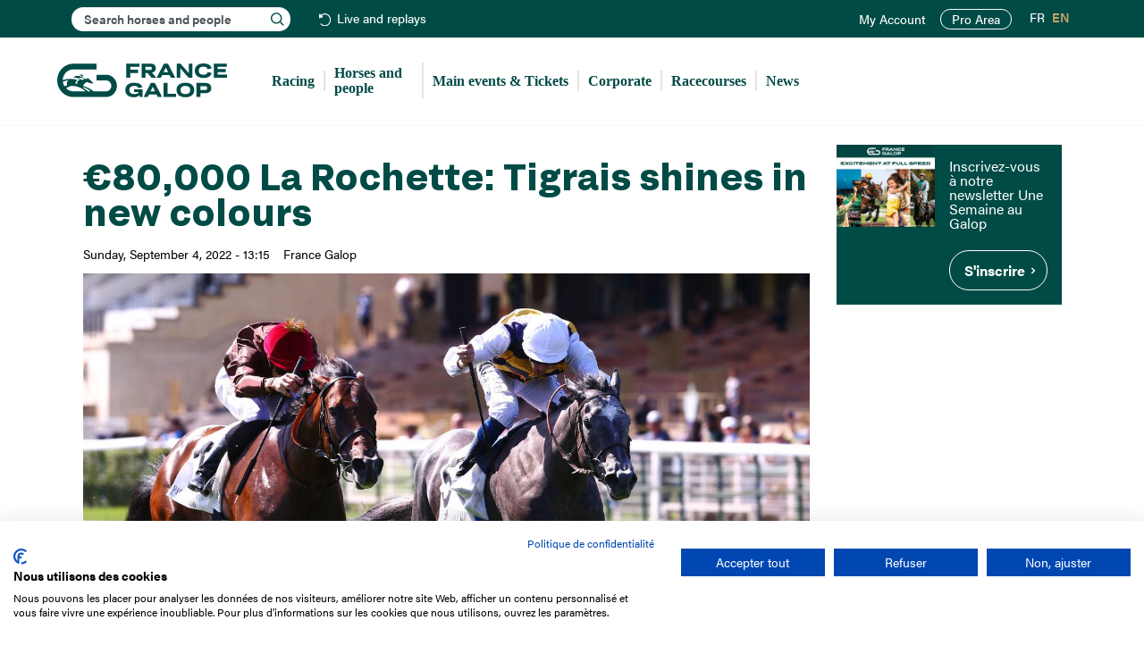

--- FILE ---
content_type: text/html; charset=UTF-8
request_url: https://www.france-galop.com/en/content/eu80000-la-rochette-tigrais-shines-new-colours
body_size: 8787
content:
<!DOCTYPE html><html lang="en-GB" dir="ltr" prefix="og: https://ogp.me/ns#" class="html-frontend device-desktop standard"><head><meta charset="utf-8" /><meta name="description" content="Sunday, September 4, 2022, ParisLongchamp Racecourse (Paris). – Very unlucky for her debut in Chantilly, where she was stuck by the rail to the end, Tigrais (Outstrip) came back only 20 days later and made amends, over the same 7 furlong-trip but at Deauville racecourse, winning by nearly three lengths. She was then sold by her breeder Christophe Brun to OTI Management and Gérard Augustin-Normand." /><link rel="canonical" href="https://www.france-galop.com/en/content/eu80000-la-rochette-tigrais-shines-new-colours" /><meta name="robots" content="index, follow" /><meta property="og:site_name" content="France Galop" /><meta name="twitter:card" content="summary" /><meta name="twitter:site" content="francegalop" /><meta name="theme-color" content="#004B46" /><meta name="Generator" content="Drupal 10 (https://www.drupal.org)" /><meta name="MobileOptimized" content="width" /><meta name="HandheldFriendly" content="true" /><meta name="viewport" content="width=device-width, initial-scale=1.0" /><style>#node-8564 {
background-color: #004b46;
}</style><style>#node-8567 {
background-color: #004b46;
}</style><link rel="icon" href="/themes/custom/francegalop/favicon.ico" type="image/vnd.microsoft.icon" /><link rel="alternate" hreflang="fr" href="https://www.france-galop.com/fr/content/la-rochette-tigrais-fait-briller-ses-nouvelles-couleurs" /><link rel="alternate" hreflang="en" href="https://www.france-galop.com/en/content/eu80000-la-rochette-tigrais-shines-new-colours" /><title>€80,000 La Rochette: Tigrais shines in new colours | France Galop</title><link rel="apple-touch-icon" href="/themes/custom/francegalop/images/apple-touch-icon.png"/><link rel="shortcut icon" sizes="196x196" href="/themes/custom/francegalop/images/apple-touch-icon.png"><link rel="mask-icon" href="/themes/custom/francegalop/images/apple-touch-icon.png" color="#004B46"><link rel="stylesheet" media="all" href="/modules/contrib/trash/css/trash.css?t7gggw" /><link rel="stylesheet" media="all" href="/modules/contrib/jquery_ui/assets/vendor/jquery.ui/themes/base/core.css?t7gggw" /><link rel="stylesheet" media="all" href="/modules/contrib/jquery_ui/assets/vendor/jquery.ui/themes/base/controlgroup.css?t7gggw" /><link rel="stylesheet" media="all" href="/modules/contrib/jquery_ui/assets/vendor/jquery.ui/themes/base/checkboxradio.css?t7gggw" /><link rel="stylesheet" media="all" href="/modules/contrib/jquery_ui/assets/vendor/jquery.ui/themes/base/resizable.css?t7gggw" /><link rel="stylesheet" media="all" href="/modules/contrib/jquery_ui/assets/vendor/jquery.ui/themes/base/button.css?t7gggw" /><link rel="stylesheet" media="all" href="/modules/contrib/jquery_ui/assets/vendor/jquery.ui/themes/base/dialog.css?t7gggw" /><link rel="stylesheet" media="all" href="/core/misc/components/progress.module.css?t7gggw" /><link rel="stylesheet" media="all" href="/core/misc/components/ajax-progress.module.css?t7gggw" /><link rel="stylesheet" media="all" href="/core/modules/system/css/components/align.module.css?t7gggw" /><link rel="stylesheet" media="all" href="/core/modules/system/css/components/fieldgroup.module.css?t7gggw" /><link rel="stylesheet" media="all" href="/core/modules/system/css/components/container-inline.module.css?t7gggw" /><link rel="stylesheet" media="all" href="/core/modules/system/css/components/clearfix.module.css?t7gggw" /><link rel="stylesheet" media="all" href="/core/modules/system/css/components/details.module.css?t7gggw" /><link rel="stylesheet" media="all" href="/core/modules/system/css/components/hidden.module.css?t7gggw" /><link rel="stylesheet" media="all" href="/core/modules/system/css/components/item-list.module.css?t7gggw" /><link rel="stylesheet" media="all" href="/core/modules/system/css/components/js.module.css?t7gggw" /><link rel="stylesheet" media="all" href="/core/modules/system/css/components/nowrap.module.css?t7gggw" /><link rel="stylesheet" media="all" href="/core/modules/system/css/components/position-container.module.css?t7gggw" /><link rel="stylesheet" media="all" href="/core/modules/system/css/components/reset-appearance.module.css?t7gggw" /><link rel="stylesheet" media="all" href="/core/modules/system/css/components/resize.module.css?t7gggw" /><link rel="stylesheet" media="all" href="/core/modules/system/css/components/system-status-counter.css?t7gggw" /><link rel="stylesheet" media="all" href="/core/modules/system/css/components/system-status-report-counters.css?t7gggw" /><link rel="stylesheet" media="all" href="/core/modules/system/css/components/system-status-report-general-info.css?t7gggw" /><link rel="stylesheet" media="all" href="/core/modules/system/css/components/tablesort.module.css?t7gggw" /><link rel="stylesheet" media="all" href="/modules/contrib/jquery_ui/assets/vendor/jquery.ui/themes/base/draggable.css?t7gggw" /><link rel="stylesheet" media="all" href="/core/modules/ckeditor5/css/ckeditor5.dialog.fix.css?t7gggw" /><link rel="stylesheet" media="all" href="/modules/contrib/jquery_ui/assets/vendor/jquery.ui/themes/base/theme.css?t7gggw" /><link rel="stylesheet" media="all" href="/modules/contrib/navigation_extra/assets/css/navigation_extra.css?t7gggw" /><link rel="stylesheet" media="all" href="/modules/contrib/navigation_extra/assets/css/navigation_extra_version.css?t7gggw" /><link rel="stylesheet" media="all" href="/modules/contrib/ps/css/ps.styles.css?t7gggw" /><link rel="stylesheet" media="all" href="/libraries/chosen/chosen.css?t7gggw" /><link rel="stylesheet" media="all" href="/libraries/bootstrap/dist/css/bootstrap.min.css?t7gggw" /><link rel="stylesheet" media="all" href="/themes/custom/francegalop/css/font-awesome.min.css?t7gggw" /><link rel="stylesheet" media="all" href="/themes/custom/francegalop/css/fonts.css?t7gggw" /><link rel="stylesheet" media="all" href="/themes/custom/francegalop/css/style.min.css?t7gggw" /><link rel="preconnect" href="https://use.typekit.net"/><link rel="stylesheet" href="https://use.typekit.net/dbx3boo.css"><link rel="preconnect" href="https://www.googletagmanager.com"/><script>(function(w,d,s,l,i){w[l]=w[l]||[];w[l].push({'gtm.start':
new Date().getTime(),event:'gtm.js'});var f=d.getElementsByTagName(s)[0],
j=d.createElement(s),dl=l!='dataLayer'?'&l='+l:'';j.async=true;j.src=
'https://www.googletagmanager.com/gtm.js?id='+i+dl;f.parentNode.insertBefore(j,f);
})(window,document,'script','dataLayer','GTM-W8PD8VD');</script><link rel="preconnect" href="https://consent.cookiefirst.com"/></head><body class="path-node page-node-type-article has-glyphicons desktop page-eu80000-la-rochette-tigrais-shines-new-colours"><div data-nosnippet> <noscript><iframe src="https://www.googletagmanager.com/ns.html?id=GTM-W8PD8VD"
height="0" width="0" style="display:none;visibility:hidden"></iframe></noscript><script src="https://consent.cookiefirst.com/sites/france-galop.com-c7a6283e-0d9d-4889-967b-e86e617d595b/consent.js"></script><a href="#main-content" class="visually-hidden focusable skip-link"> Skip to main content </a></div><div class="dialog-off-canvas-main-canvas" data-off-canvas-main-canvas> <header class="navbar navbar-default container-fluid" id="navbar" role="banner"><div class="navigation_top"><div class="region region-navigation-top"><div class="block search-block-form block-search block-search-form-block" data-drupal-selector="search-block-form" id="block-francegalop-search1" role="search"><div id="search-block-form1" class="search-block-form-inner"><div class="form-item js-form-item form-type-search js-form-type-search form-item-keys js-form-item-keys form-no-label form-group"> <label for="edit-keys1" class="control-label sr-only">Search</label><div class="input-group"> <input title="" data-drupal-selector="edit-keys" class="form-search form-control" placeholder="Search horses and people" type="search" id="edit-keys1" name="keys1" value="" size="15" minlength="3" autocomplete="off" autocapitalize="off" maxlength="128"><ul class="search--results"></ul></div></div></div></div> <nav role="navigation" aria-labelledby="block-header-menu" id="block-header"><ul class="menu menu--header nav"><li class="first last"> <a href="/en/direct-replays" class="replays" data-drupal-link-system-path="live-replays">Live and replays</a></li></ul> </nav><nav role="navigation" aria-labelledby="block-francegalop-account-menu-menu" id="block-francegalop-account-menu"><ul class="menu menu--account nav navbar-nav navbar-right"><li class="first"> <a href="/en/account" title="" id="" name="" rel="noopener" class="menu-user" target="" accesskey="" data-drupal-link-system-path="account">My Account</a></li><li> <a href="/en/login" class="menu-user-non-connecte" data-drupal-link-system-path="login">My Account</a></li><li class="last"> <a href="https://pro.france-galop.com/Account/Login?ReturnUrl=/" class="site_pro" target="_blank" rel="noopener noreferrer">Pro Area</a></li></ul> </nav><section class="language-switcher-language-url block block-language block-language-blocklanguage-interface clearfix" id="block-selecteurdelangue" role="navigation"><ul class="links"><li hreflang="fr" data-drupal-link-system-path="node/7176" class="fr"><a href="/fr/content/la-rochette-tigrais-fait-briller-ses-nouvelles-couleurs" class="language-link" hreflang="fr" data-drupal-link-system-path="node/7176">FR</a></li><li hreflang="en" data-drupal-link-system-path="node/7176" class="en is-active" aria-current="page"><a href="/en/content/eu80000-la-rochette-tigrais-shines-new-colours" class="language-link is-active" hreflang="en" data-drupal-link-system-path="node/7176" aria-current="page">EN</a></li></ul> </section></div></div><div class="navigation2"><div class="navigation2_container"><div class="navbar-header"> <button type="button" class="navbar-toggle" data-toggle="collapse" data-target="#navbar-collapse"> <span class="sr-only">Toggle navigation</span> <span class="icon-bar"></span> <span class="icon-bar"></span> <span class="icon-bar"></span> </button><div class="region region-navigation clearfix"> <a class="logo navbar-btn pull-left" href="/en" title="Home" rel="home"> <img src="/themes/custom/francegalop/logo.svg" alt="Home France Galop" title="Home France Galop" /> </a></div></div><div id="navbar-collapse" class="navbar-collapse collapse"><div class="region region-navigation-collapsible clearfix"> <nav role="navigation" aria-labelledby="block-francegalop-main-menu-menu" id="block-francegalop-main-menu"><ul class="menu menu--main nav navbar-nav"><li class="expanded dropdown first"> <span title="" id="" name="" rel="noopener" class="menu-courses navbar-text dropdown-toggle" style="" target="" accesskey="" data-toggle="dropdown">Racing <span class="caret"></span></span><div class="sub custom"><ul><li class="first"> <a href="/en/racing/yesterday" data-drupal-link-system-path="racing/yesterday">Yesterday</a></li><li> <a href="/en/racing/today" data-drupal-link-system-path="racing/today">Today</a></li><li> <a href="/en/racing/tomorrow" data-drupal-link-system-path="racing/tomorrow">Tomorrow</a></li><li> <a href="/en/racing/other-dates" data-drupal-link-system-path="racing/other-dates">Other dates</a></li><li> <a href="/en/racing/pattern-listed" data-drupal-link-system-path="racing/pattern-listed">Pattern &amp; Listed races</a></li><li> <a href="/en/direct-replays" data-drupal-link-system-path="live-replays">Live and replays</a></li><li class="last"> <a href="/en/racing/group1" data-drupal-link-system-path="racing/group1">Group 1 races</a></li></ul> <a href="/en/calendars" class="btn btn-calendars">Subscribe to the calendar</a></div></li><li class="expanded dropdown"> <span title="" id="" name="" rel="noopener" class="navbar-text dropdown-toggle" style="" target="" accesskey="" data-toggle="dropdown">Horses and people <span class="caret"></span></span><div class="sub"><ul><li class="first"> <a href="/en/horses-and-people/horses" data-drupal-link-system-path="horses-and-people/horses">Horses</a></li><li> <a href="/en/horses-and-people/owners" data-drupal-link-system-path="horses-and-people/owners">Owners</a></li><li> <a href="/en/horses-and-people/trainers" data-drupal-link-system-path="horses-and-people/trainers">Trainers</a></li><li> <a href="/en/horses-and-people/breeders" data-drupal-link-system-path="horses-and-people/breeders">Breeders</a></li><li> <a href="/en/horses-and-people/jockeys" data-drupal-link-system-path="horses-and-people/jockeys">Jockeys</a></li><li> <a href="/en/horses-and-people/cravache-d-or-jockeys" data-drupal-link-system-path="horses-and-people/cravache-d-or-jockeys">Cravache d&#039;or</a></li><li> <a href="/en/horses-and-people/top-lists" data-drupal-link-system-path="horses-and-people/top-lists">Top lists</a></li><li> <a href="/en/horses-and-people/ratings" data-drupal-link-system-path="horses-and-people/ratings">Ratings</a></li><li> <a href="/en/horses-and-people/sires" data-drupal-link-system-path="horses-and-people/sires">Sires</a></li><li class="last"> <a href="/en/horses-and-people/horses-to-claim" data-drupal-link-system-path="horses-and-people/horses-to-claim">Horses to claim</a></li></ul></div></li><li> <a href="/en/events" data-drupal-link-system-path="evenements">Main events &amp; Tickets</a></li><li> <a href="https://www.francegalop-live.com/en/btob-entreprises/" target="_blank" rel="noopener noreferrer">Corporate</a></li><li class="expanded dropdown"> <span title="" id="" name="" rel="noopener" class="navbar-text dropdown-toggle" style="" target="" accesskey="" data-toggle="dropdown">Racecourses <span class="caret"></span></span><div class="sub"><ul><li class="first"> <a href="/en/hippodromeauteuil" data-drupal-link-system-path="node/14">Auteuil</a></li><li> <a href="/en/hippodromechantilly" data-drupal-link-system-path="node/15">Chantilly</a></li><li> <a href="/en/hippodromedeauville" data-drupal-link-system-path="node/16">Deauville</a></li><li> <a href="/en/hippodromelongchamp" data-drupal-link-system-path="node/17">ParisLongchamp</a></li><li> <a href="/en/hippodromesaintcloud" data-drupal-link-system-path="node/18">Saint-Cloud</a></li><li> <a href="https://www.fnch.fr/hippodromes-france" target="_blank" rel="noopener noreferrer">All racecourses</a></li><li class="last"> <a href="http://cefg.fr/" target="_blank" rel="noopener noreferrer">Training Centres</a></li></ul></div></li><li class="last"> <a href="/en/news" data-drupal-link-system-path="actualites">News</a></li></ul> </nav></div></div></div></div> </header><div role="main" class="main-container container-fluid"><div class="row"><div class="pheader col-sm-12 " role="heading"><div class="region region-header clearfix"><ol class="breadcrumb"><li > <a href="/en">Home</a></li><li class="active"> €80,000 La Rochette: Tigrais shines in new colours</li></ol><div data-drupal-messages-fallback class="hidden"></div></div></div> <section class="col-sm-9 sidebar-2"> <a id="main-content"></a><div class="region region-content clearfix"> <article class="article full clearfix"> <header><h1 class="title"> <span>€80,000 La Rochette: Tigrais shines in new colours</span></h1><div class="authored"><p class="date">Sunday, September 4, 2022 - 13:15</p><div class="field field--name-field-auteur field--type-list-string field--label-hidden field--items"><div class="field--item">France Galop</div></div></div><div class="categs"></div> </header> <section class="content"><div class="field field--name-field-image field--type-image field--label-hidden field--item"> <img loading="eager" src="/sites/default/files/styles/max_2600x2600/public/2022-09/220904RochetteTigrais-051-scoopdyga.jpg?itok=6iVaJ37h" width="1300" height="866" alt="rochette 22 tigrais" class="img-responsive" /></div><div class="field field--name-field-chapeau field--type-text-with-summary field--label-hidden field--item"><p class="text-align-center"><span>Photo scoopdyga.com</span></p></div><div class="field field--name-body field--type-text-with-summary field--label-hidden field--item"><p class="text-align-justify">Sunday, September 4, 2022, ParisLongchamp Racecourse (Paris). – Very unlucky for her debut in Chantilly, where she was stuck by the rail to the end, Tigrais (Outstrip) came back only 20 days later and made amends, over the same 7 furlong-trip but at Deauville racecourse, winning by nearly three lengths. She was then sold by her breeder Christophe Brun to OTI Management and Gérard Augustin-Normand. She, therefore, started in her first Group race, in this <a href="https://www.france-galop.com/fr/course/detail/2022/P/Nm4vZ05OVmg2dUgvYnh4d1NEOXNRZz09" rel="noreferrer nofollow">Prix La Rochette</a> (Gr3), for her new connections, but still in training with Christopher Head.</p><p class="text-align-justify">Once again held in the rear in this field of five, Tigrais this time gradually overcame the favourite Breizh Sky (Pedro the Great), until then undefeated in two outings and who conceded only a short head near the post. Third after briefly challenging the leaders one furlong out, Gamestop (Lope de Vega) only stayed on in third at almost three lengths. Tigrais is the first foal out of the unraced Maharana (Iffraaj), sold for €47,000 as a yearling <a href="https://www.arqana.com/lots/vente/231/72270" rel="noreferrer nofollow">and then €50,000 at the Deauville breeze-up to Christopher Head</a>. She is a descendant of Miss Satamixa, winner of the Prix Jacques le Marois (Gr1). After Tigrais, Maharana gave a colt and a filly by Cloth of Stars.</p><p class="text-align-justify">Tigrais is entered in the Prix Jean-Luc Lagardère (Gr1), also over 7 furlongs.</p></div> <aside class="share"><ul data-base="https://www.france-galop.com"><li>Share this page :</li><li> <a href="https://www.facebook.com/sharer/sharer.php?u=https%3A//www.france-galop.com/en/content/eu80000-la-rochette-tigrais-shines-new-colours" class="fb" target="_blank" rel="noopener noreferrer">Facebook</a></li><li> <a href="https://twitter.com/intent/tweet?url=https%3A//www.france-galop.com/en/content/eu80000-la-rochette-tigrais-shines-new-colours" class="tw" target="_blank" rel="noopener noreferrer">Twitter</a></li><li> <a href="mailto:?subject=%0A%E2%82%AC80%2C000%20La%20Rochette%3A%20Tigrais%20shines%20in%20new%20colours%0A&amp;body=https%3A//www.france-galop.com/en/content/eu80000-la-rochette-tigrais-shines-new-colours" class="ml" target="_blank" rel="noopener noreferrer">Mail</a></li><li> <a href="#" class="plus" data-url="https://www.france-galop.com/en/content/eu80000-la-rochette-tigrais-shines-new-colours">+</a></li></ul> </aside> </section></article></div> </section> <aside class="col-sm-3" role="complementary"><div class="region region-sidebar-second clearfix"> <section id="block-bandeau-sidebar" class="block block-frglp-global block-bandeausidebar clearfix"> <a class="contrast-light bandeau related full-100 clearfix with-image without-text without-cta" id="node-8567" href="https://www.francegalop-live.com/en/" target="_blank"> <span class="field field--name-field-image field--type-image field--label-hidden field--item"> <img loading="lazy" src="/sites/default/files/styles/bandeau_related/public/2025-03/bandeau/evenements-france-galopen300x250.jpg?itok=LHeCq8rW" width="290" height="242" alt="France Galop Events" class="img-responsive" /></span> </a> <a lang="fr" class="contrast-light bandeau related full-100 text-focused clearfix without-image with-text with-cta" id="node-8564" href="https://page.delight-data.com/usag.html"> <span class="text"> <span class="field field--name-field-doc-description field--type-text-long field--label-hidden field--item"><h3>Inscrivez-vous à notre newsletter Une Semaine au Galop</h3></span> <span class="cta">S&#039;inscrire</span> </span> </a> </section></div> </aside></div></div> <footer class="footer container-fluid" role="contentinfo"><div class="row region-footer"> <section class="footer-1 col-md-3 col-sm-12"> <a href="/en" class="footer-logo">France Galop</a> <address><p>15 Boulevard de Douaumont</p><p>75017 Paris</p><p>+33 1 49 10 20 29</p> </address><div class="block search-block-form block-search block-search-form-block" data-drupal-selector="search-block-form" id="block-francegalop-search2" role="search"><div id="search-block-form2" class="search-block-form-inner"><div class="form-item js-form-item form-type-search js-form-type-search form-item-keys js-form-item-keys form-no-label form-group"> <label for="edit-keys2" class="control-label sr-only">Search</label><div class="input-group"> <input title="" data-drupal-selector="edit-keys" class="form-search form-control" placeholder="Search horses and people" type="search" id="edit-keys2" name="keys2" value="" size="15" minlength="3" autocomplete="off" autocapitalize="off" maxlength="128"><ul class="search--results"></ul></div></div></div></div> </section> <section class="footer-2 col-md-9 col-sm-12"><ul class="menu menu--footer nav"><li class="first"> <span class="navbar-text">Company</span><div class="sub"><ul><li class="first"> <a href="/en/our-mission" data-drupal-link-system-path="node/24">France-Galop Mission</a></li><li> <a href="/en/governance" data-drupal-link-system-path="node/25">Governance</a></li><li class="hide-en"> <a href="/en/node/7876" title="Baromètre du Galop" data-drupal-link-system-path="node/7876">Baromètre du Galop</a></li><li> <a href="/en/node/8155" data-drupal-link-system-path="node/8155">Social account</a></li><li> <a href="/en/understand-the-races" data-drupal-link-system-path="comprendre-les-courses">Understand the races</a></li><li> <a href="/en/docutheque" data-drupal-link-system-path="docutheque">Document Library</a></li><li> <a href="/en/our-jobs" data-drupal-link-system-path="node/32">Our jobs</a></li><li> <a href="/en/jobs" data-drupal-link-system-path="offres-emploi">Job offers</a></li><li> <a href="/en/internship-offers" data-drupal-link-system-path="offres-stage">Internship offers</a></li><li class="hide-en"> <a href="/en/node/27" title="Appel d&#039;offres" data-drupal-link-system-path="node/27">Appel d&#039;offres</a></li><li class="last"> <a href="/en/ours-partners" data-drupal-link-system-path="node/29">Partners</a></li></ul></div></li><li> <span class="navbar-text">Ethics and deontologie</span><div class="sub"><ul><li class="first"> <a href="/en/our-responsibilities" data-drupal-link-system-path="node/30">Our responsibilities</a></li><li class="hide-en"> <a href="/en/node/7194" title="Lutte anti-dopage" data-drupal-link-system-path="node/7194">Lutte anti-dopage</a></li><li> <a href="/en/content/equine-welfare" data-drupal-link-system-path="node/33">Equine Welfare</a></li><li class="hide-en"> <a href="/en/index-egalite-femmes-hommes" title="Index Egalité Femmes-Hommes" data-drupal-link-system-path="node/31">Gender Equality</a></li><li class="last"> <a href="/en/responsible-speculation" data-drupal-link-system-path="node/8185">Responsible speculation</a></li></ul></div></li><li class="last"> <span class="navbar-text">Press Room</span><div class="sub"><ul><li class="first last"> <a href="https://www.francegalop-live.com/en/media/" target="_blank" rel="noopener noreferrer">France Galop Press releases</a></li></ul></div></li></ul> </section></div><div class="row region-footer region-footer2"> <section class="footer-1 col-md-3 col-sm-12"><ul class="menu menu--social nav"><li class="first"> <a href="https://x.com/francegalop" class="twitter" target="_blank" rel="noopener noreferrer">X</a></li><li> <a href="https://www.instagram.com/francegalop/" class="instagram" target="_blank" rel="noopener noreferrer">Instagram</a></li><li> <a href="https://www.facebook.com/FranceGalop" class="facebook" target="_blank" rel="noopener noreferrer">Facebook</a></li><li> <a href="https://www.youtube.com/user/FranceGalopTV" class="youtube" target="_blank" rel="noopener noreferrer">Youtube</a></li><li> <a href="https://www.tiktok.com/@francegalop" class="tiktok" target="_blank" rel="noopener noreferrer">TikTok</a></li><li class="last"> <a href="https://www.linkedin.com/company/france-galop/" class="linkedin" target="_blank" rel="noopener noreferrer">Linkedin</a></li></ul> </section> <section class="footer-2 col-md-9 col-sm-12"><ul class="menu menu--footer-2 nav"><li class="first"> <a href="/en/contact-us" data-drupal-link-system-path="node/36">Contact us</a></li><li> <a href="/en/legal-notices" data-drupal-link-system-path="node/35">Legal Notices</a></li><li> <a href="/en/data-protection-policy" data-drupal-link-system-path="node/7448">Data protection policy</a></li><li> <a href="/en/terms-and-conditions-use-france-galop-website" data-drupal-link-system-path="node/34">Terms &amp; Conditions</a></li><li class="last"> <span class="cookies navbar-text">Cookies</span></li></ul> </section></div></footer></div><div data-nosnippet id="alertes"><div class="alertes-top-bar"> <button id="close-alertes">Close</button></div><div class="table"><div class="content"><div class="h2">Alert : <strong class="name"></strong></div><form action=""> <input type="checkbox" id="partant" class="notify-horse"> <label for="partant">I want to be notified by email when this horse is starting</label><br><br></form></div></div></div><div data-nosnippet id="video"><div class="video-top-bar"><p class="replay"> <strong class="price"></strong>&nbsp;&nbsp;—&nbsp;&nbsp;Meeting of <span class="date"></span> at <span class="reunion"></span></p><p class="live"> <strong>Live</strong></p> <button id="close-video">Close</button></div><div class="table"><div class="player"><iframe width="960" height="540" src="" frameborder="0" allow="encrypted-media *;" allowfullscreen
id="video-element"></iframe></div><div class="classement"><ol class="classement-result"></ol></div></div></div><script type="application/json" data-drupal-selector="drupal-settings-json">{"path":{"baseUrl":"\/","pathPrefix":"en\/","currentPath":"node\/7176","currentPathIsAdmin":false,"isFront":false,"currentLanguage":"en"},"pluralDelimiter":"\u0003","suppressDeprecationErrors":true,"ajaxPageState":{"libraries":"eJyFjdEKwzAIRX_I1U8KZnWZkKpEKevfLxtsjL7s5eI9HLWaZeQgx_qZig8uopLwRejmtvP4IWnWUxxug_TKjbo5RpKuNNZL5NFF27KJgtIujVJMCz_mKp7Bf6PM1zEbeKDH8rrOAXFE8oaVgmFKccd3PgHfEVQY","theme":"francegalop","theme_token":null},"ajaxTrustedUrl":[],"navigation_extra":{"environment":{"name":"Production","color":"#FFFFFF","background":"#CC0033","source":{"provider":"env","env":"APP_ENV","header":"","pattern":"\/^prod$\/"}}},"login_path":"login","tools_debug":{"prefix":"debug_","special":["debug_tools","debug_filter","debug_force_logger","debug_backtrace_limit","debug_perm","debug_kint_depth_limit","debug_kint_expanded"],"values":[]},"defaultTimezone":"Europe\/Paris","bootstrap":{"forms_has_error_value_toggle":1,"tooltip_enabled":1,"tooltip_animation":1,"tooltip_container":"body","tooltip_delay":"0","tooltip_html":0,"tooltip_placement":"auto left","tooltip_selector":"","tooltip_trigger":"hover","modal_animation":1,"modal_backdrop":"true","modal_focus_input":1,"modal_keyboard":1,"modal_select_text":1,"modal_show":1,"modal_size":"","popover_enabled":1,"popover_animation":1,"popover_auto_close":1,"popover_container":"body","popover_content":"","popover_delay":"0","popover_html":0,"popover_placement":"right","popover_selector":"","popover_title":"","popover_trigger":"click"},"user":{"uid":0,"permissionsHash":"b82da44a2829d4883d9a5778fedf3979e63448eadbca949eda6bb41080e89c6e"}}</script><script src="/core/assets/vendor/jquery/jquery.min.js?v=3.7.1"></script><script src="/core/assets/vendor/underscore/underscore-min.js?v=1.13.7"></script><script src="/core/assets/vendor/once/once.min.js?v=1.0.1"></script><script src="/core/misc/drupalSettingsLoader.js?v=10.5.4"></script><script src="/core/misc/drupal.js?v=10.5.4"></script><script src="/core/misc/drupal.init.js?v=10.5.4"></script><script src="/modules/contrib/jquery_ui/assets/vendor/jquery.ui/ui/version-min.js?v=1.14.1"></script><script src="/modules/contrib/jquery_ui/assets/vendor/jquery.ui/ui/jquery-patch-min.js?v=10.5.4"></script><script src="/modules/contrib/jquery_ui/assets/vendor/jquery.ui/ui/data-min.js?v=1.14.1"></script><script src="/modules/contrib/jquery_ui/assets/vendor/jquery.ui/ui/disable-selection-min.js?v=1.14.1"></script><script src="/modules/contrib/jquery_ui/assets/vendor/jquery.ui/ui/scroll-parent-min.js?v=1.14.1"></script><script src="/modules/contrib/jquery_ui/assets/vendor/jquery.ui/ui/focusable-min.js?v=1.14.1"></script><script src="/modules/contrib/jquery_ui/assets/vendor/jquery.ui/ui/keycode-min.js?v=1.14.1"></script><script src="/modules/contrib/jquery_ui/assets/vendor/jquery.ui/ui/plugin-min.js?v=1.14.1"></script><script src="/modules/contrib/jquery_ui/assets/vendor/jquery.ui/ui/tabbable-min.js?v=1.14.1"></script><script src="/modules/contrib/jquery_ui/assets/vendor/jquery.ui/ui/unique-id-min.js?v=1.14.1"></script><script src="/modules/contrib/jquery_ui/assets/vendor/jquery.ui/ui/widget-min.js?v=1.14.1"></script><script src="/modules/contrib/jquery_ui/assets/vendor/jquery.ui/ui/position-min.js?v=1.14.1"></script><script src="/modules/contrib/jquery_ui/assets/vendor/jquery.ui/ui/labels-min.js?v=1.14.1"></script><script src="/modules/contrib/jquery_ui/assets/vendor/jquery.ui/ui/widgets/controlgroup-min.js?v=10.5.4"></script><script src="/modules/contrib/jquery_ui/assets/vendor/jquery.ui/ui/form-reset-mixin-min.js?v=10.5.4"></script><script src="/modules/contrib/jquery_ui/assets/vendor/jquery.ui/ui/widgets/mouse-min.js?v=10.5.4"></script><script src="/modules/contrib/jquery_ui/assets/vendor/jquery.ui/ui/widgets/checkboxradio-min.js?v=10.5.4"></script><script src="/modules/contrib/jquery_ui/assets/vendor/jquery.ui/ui/widgets/draggable-min.js?v=10.5.4"></script><script src="/modules/contrib/jquery_ui/assets/vendor/jquery.ui/ui/widgets/resizable-min.js?v=10.5.4"></script><script src="/modules/contrib/jquery_ui/assets/vendor/jquery.ui/ui/widgets/button-min.js?v=10.5.4"></script><script src="/modules/contrib/jquery_ui/assets/vendor/jquery.ui/ui/widgets/dialog-min.js?v=10.5.4"></script><script src="/core/assets/vendor/tabbable/index.umd.min.js?v=6.2.0"></script><script src="/core/assets/vendor/tua-body-scroll-lock/tua-bsl.umd.min.js?v=10.5.4"></script><script src="/themes/contrib/bootstrap/js/bootstrap-pre-init.js?t7gggw"></script><script src="/libraries/bootstrap/dist/js/bootstrap.min.js?t7gggw"></script><script src="/themes/contrib/bootstrap/js/drupal.bootstrap.js?t7gggw"></script><script src="/themes/contrib/bootstrap/js/attributes.js?t7gggw"></script><script src="/themes/contrib/bootstrap/js/theme.js?t7gggw"></script><script src="/themes/contrib/bootstrap/js/popover.js?t7gggw"></script><script src="/themes/contrib/bootstrap/js/tooltip.js?t7gggw"></script><script src="/core/misc/progress.js?v=10.5.4"></script><script src="/themes/contrib/bootstrap/js/misc/progress.js?t7gggw"></script><script src="/core/assets/vendor/loadjs/loadjs.min.js?v=4.3.0"></script><script src="/core/misc/debounce.js?v=10.5.4"></script><script src="/core/misc/announce.js?v=10.5.4"></script><script src="/core/misc/message.js?v=10.5.4"></script><script src="/themes/contrib/bootstrap/js/misc/message.js?t7gggw"></script><script src="/core/misc/ajax.js?v=10.5.4"></script><script src="/themes/contrib/bootstrap/js/misc/ajax.js?t7gggw"></script><script src="/core/misc/displace.js?v=10.5.4"></script><script src="/core/misc/jquery.tabbable.shim.js?v=10.5.4"></script><script src="/core/misc/position.js?v=10.5.4"></script><script src="/themes/contrib/bootstrap/js/modal.js?t7gggw"></script><script src="/themes/contrib/bootstrap/js/dialog.js?t7gggw"></script><script src="/themes/contrib/bootstrap/js/modal.jquery.ui.bridge.js?t7gggw"></script><script src="/core/misc/dialog/dialog-deprecation.js?v=10.5.4"></script><script src="/core/misc/dialog/dialog.js?v=10.5.4"></script><script src="/core/misc/dialog/dialog.position.js?v=10.5.4"></script><script src="/core/misc/dialog/dialog.ajax.js?v=10.5.4"></script><script src="/themes/contrib/bootstrap/js/misc/dialog.ajax.js?t7gggw"></script><script src="/modules/custom/tools/js/tools.js?t7gggw"></script><script src="/modules/custom/frglp_tools/js/frglp_utils.js?v=5"></script><script src="/libraries/chosen/chosen.jquery.min.js?t7gggw"></script><script src="/themes/custom/francegalop/js/scripts.js?t7gggw"></script><script src="/modules/contrib/navigation_extra/assets/js/navigation_extra_version.js?v=10.5.4"></script></body></html>

--- FILE ---
content_type: image/svg+xml
request_url: https://www.france-galop.com/themes/custom/francegalop/images/line.svg
body_size: -49
content:
<svg width="22" height="12" viewBox="0 0 22 12" fill="none" xmlns="http://www.w3.org/2000/svg">
<path d="M11 0L21.3923 11.25H0.607696L11 0Z" fill="#004B46"/>
</svg>
